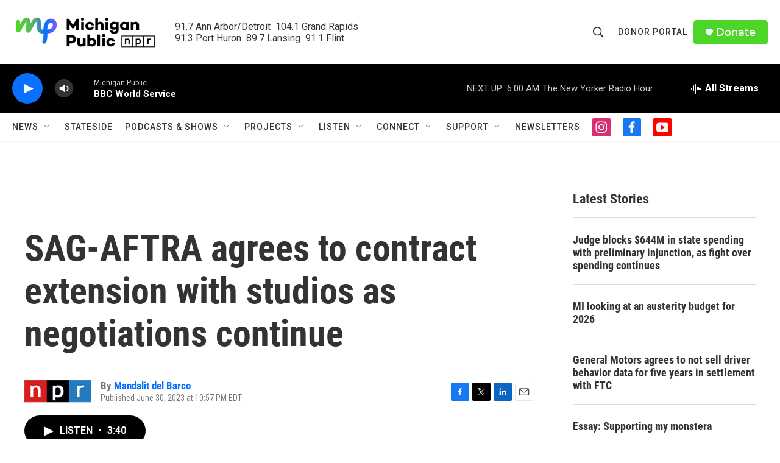

--- FILE ---
content_type: text/html; charset=utf-8
request_url: https://www.google.com/recaptcha/api2/aframe
body_size: 180
content:
<!DOCTYPE HTML><html><head><meta http-equiv="content-type" content="text/html; charset=UTF-8"></head><body><script nonce="xbIAPm1v8bLzh92try8-6A">/** Anti-fraud and anti-abuse applications only. See google.com/recaptcha */ try{var clients={'sodar':'https://pagead2.googlesyndication.com/pagead/sodar?'};window.addEventListener("message",function(a){try{if(a.source===window.parent){var b=JSON.parse(a.data);var c=clients[b['id']];if(c){var d=document.createElement('img');d.src=c+b['params']+'&rc='+(localStorage.getItem("rc::a")?sessionStorage.getItem("rc::b"):"");window.document.body.appendChild(d);sessionStorage.setItem("rc::e",parseInt(sessionStorage.getItem("rc::e")||0)+1);localStorage.setItem("rc::h",'1768727333896');}}}catch(b){}});window.parent.postMessage("_grecaptcha_ready", "*");}catch(b){}</script></body></html>